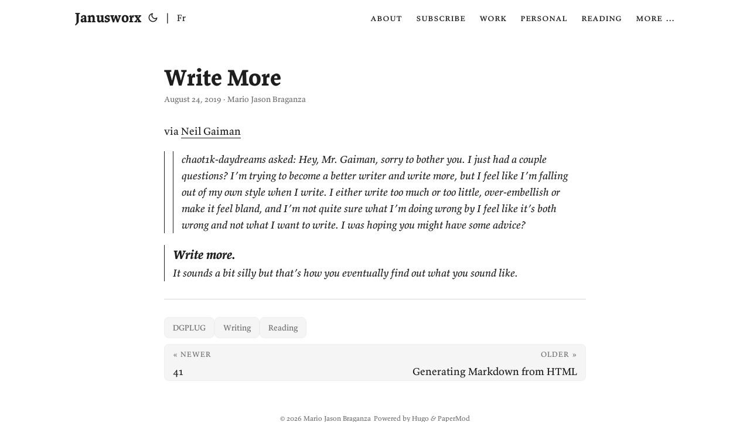

--- FILE ---
content_type: text/html
request_url: https://janusworx.com/blog/write-more/
body_size: 168
content:
<!doctype html><html lang=en><head><title>https://janusworx.com/personal/write-more/</title><link rel=canonical href=https://janusworx.com/personal/write-more/><meta charset=utf-8><meta http-equiv=refresh content="0; url=https://janusworx.com/personal/write-more/"></head></html>

--- FILE ---
content_type: text/html
request_url: https://janusworx.com/personal/write-more/
body_size: 13591
content:
<!doctype html><html lang=en dir=ltr data-theme=auto><head><meta charset=utf-8><meta http-equiv=X-UA-Compatible content="IE=edge"><meta name=viewport content="width=device-width,initial-scale=1,shrink-to-fit=no"><meta name=robots content="index, follow"><title>Write More | Janusworx</title><meta name=keywords content="dgplug,writing,reading"><meta name=description content="via Neil Gaiman


chaot1k-daydreams asked: Hey, Mr. Gaiman, sorry to bother you. I just had a couple questions? I’m trying to become a better writer and write more, but I feel like I’m falling out of my own style when I write. I either write too much or too little, over-embellish or make it feel bland, and I’m not quite sure what I’m doing wrong by I feel like it’s both wrong and not what I want to write. I was hoping you might have some advice?"><meta name=author content="Mario Jason Braganza"><link rel=canonical href=https://janusworx.com/personal/write-more/><link crossorigin=anonymous href=/assets/css/stylesheet.3d1137c1a9ed9b1e998b8134b49cba7fc6da50fe986b4e4f5c78d5338ceaaaab.css integrity="sha256-PRE3wantmx6Zi4E0tJy6f8baUP6Ya05PXHjVM4zqqqs=" rel="preload stylesheet" as=style><link rel=icon href=https://janusworx.com/%3Clink%20/%20abs%20url%3E><link rel=icon type=image/png sizes=16x16 href=https://janusworx.com/%3Clink%20/%20abs%20url%3E><link rel=icon type=image/png sizes=32x32 href=https://janusworx.com/%3Clink%20/%20abs%20url%3E><link rel=apple-touch-icon href=https://janusworx.com/%3Clink%20/%20abs%20url%3E><link rel=mask-icon href=https://janusworx.com/%3Clink%20/%20abs%20url%3E><meta name=theme-color content="#2e2e33"><meta name=msapplication-TileColor content="#2e2e33"><link rel=alternate hreflang=en href=https://janusworx.com/personal/write-more/><noscript><style>#theme-toggle,.top-link{display:none}</style><style>@media(prefers-color-scheme:dark){:root{--theme:rgb(29, 30, 32);--entry:rgb(46, 46, 51);--primary:rgb(218, 218, 219);--secondary:rgb(155, 156, 157);--tertiary:rgb(65, 66, 68);--content:rgb(196, 196, 197);--code-block-bg:rgb(46, 46, 51);--code-bg:rgb(55, 56, 62);--border:rgb(51, 51, 51);color-scheme:dark}.list{background:var(--theme)}.toc{background:var(--entry)}}@media(prefers-color-scheme:light){.list::-webkit-scrollbar-thumb{border-color:var(--code-bg)}}</style></noscript><script>localStorage.getItem("pref-theme")==="dark"?document.querySelector("html").dataset.theme="dark":localStorage.getItem("pref-theme")==="light"?document.querySelector("html").dataset.theme="light":window.matchMedia("(prefers-color-scheme: dark)").matches?document.querySelector("html").dataset.theme="dark":document.querySelector("html").dataset.theme="light"</script><link rel=stylesheet href=/littlefoot/dist/littlefoot.css><style>.littlefoot{--button-background-color:#666;--popover-font-style:italic;--popover-background-color:var(--theme);--popover-text-color:var(--primary);font-variant-numeric:normal;font-style:italic}.littlefoot__button{line-height:1;vertical-align:middle!important}</style><meta property="og:url" content="https://janusworx.com/personal/write-more/"><meta property="og:site_name" content="Janusworx"><meta property="og:title" content="Write More"><meta property="og:description" content="via Neil Gaiman
chaot1k-daydreams asked: Hey, Mr. Gaiman, sorry to bother you. I just had a couple questions? I’m trying to become a better writer and write more, but I feel like I’m falling out of my own style when I write. I either write too much or too little, over-embellish or make it feel bland, and I’m not quite sure what I’m doing wrong by I feel like it’s both wrong and not what I want to write. I was hoping you might have some advice?"><meta property="og:locale" content="en"><meta property="og:type" content="article"><meta property="article:section" content="personal"><meta property="article:published_time" content="2019-08-24T10:16:08+05:30"><meta property="article:modified_time" content="2019-08-24T10:16:08+05:30"><meta property="article:tag" content="DGPLUG"><meta property="article:tag" content="Writing"><meta property="article:tag" content="Reading"><meta property="og:image" content="https://janusworx.com/images/jw-logo.png"><meta name=twitter:card content="summary_large_image"><meta name=twitter:image content="https://janusworx.com/images/jw-logo.png"><meta name=twitter:title content="Write More"><meta name=twitter:description content="via Neil Gaiman


chaot1k-daydreams asked: Hey, Mr. Gaiman, sorry to bother you. I just had a couple questions? I’m trying to become a better writer and write more, but I feel like I’m falling out of my own style when I write. I either write too much or too little, over-embellish or make it feel bland, and I’m not quite sure what I’m doing wrong by I feel like it’s both wrong and not what I want to write. I was hoping you might have some advice?"><script type=application/ld+json>{"@context":"https://schema.org","@type":"BreadcrumbList","itemListElement":[{"@type":"ListItem","position":1,"name":"Personal","item":"https://janusworx.com/personal/"},{"@type":"ListItem","position":2,"name":"Write More","item":"https://janusworx.com/personal/write-more/"}]}</script><script type=application/ld+json>{"@context":"https://schema.org","@type":"BlogPosting","headline":"Write More","name":"Write More","description":"via Neil Gaiman\nchaot1k-daydreams asked: Hey, Mr. Gaiman, sorry to bother you. I just had a couple questions? I’m trying to become a better writer and write more, but I feel like I’m falling out of my own style when I write. I either write too much or too little, over-embellish or make it feel bland, and I’m not quite sure what I’m doing wrong by I feel like it’s both wrong and not what I want to write. I was hoping you might have some advice?\n","keywords":["dgplug","writing","reading"],"articleBody":"via Neil Gaiman\nchaot1k-daydreams asked: Hey, Mr. Gaiman, sorry to bother you. I just had a couple questions? I’m trying to become a better writer and write more, but I feel like I’m falling out of my own style when I write. I either write too much or too little, over-embellish or make it feel bland, and I’m not quite sure what I’m doing wrong by I feel like it’s both wrong and not what I want to write. I was hoping you might have some advice?\nWrite more.\nIt sounds a bit silly but that’s how you eventually find out what you sound like.\n","wordCount":"105","inLanguage":"en","image":"https://janusworx.com/images/jw-logo.png","datePublished":"2019-08-24T10:16:08+05:30","dateModified":"2019-08-24T10:16:08+05:30","author":{"@type":"Person","name":"Mario Jason Braganza"},"mainEntityOfPage":{"@type":"WebPage","@id":"https://janusworx.com/personal/write-more/"},"publisher":{"@type":"Organization","name":"Janusworx","logo":{"@type":"ImageObject","url":"https://janusworx.com/%3Clink%20/%20abs%20url%3E"}}}</script></head><body id=top><script>localStorage.getItem("pref-theme")==="dark"?document.body.classList.add("dark"):localStorage.getItem("pref-theme")==="light"?document.body.classList.remove("dark"):window.matchMedia("(prefers-color-scheme: dark)").matches&&document.body.classList.add("dark")</script><header class=header><nav class=nav><div class=logo><a href=https://janusworx.com/ accesskey=h title="Janusworx (Alt + H)">Janusworx</a><div class=logo-switches><button id=theme-toggle accesskey=t title="(Alt + T)">
<svg id="moon" width="24" height="18" viewBox="0 0 24 24" fill="none" stroke="currentColor" stroke-width="2" stroke-linecap="round" stroke-linejoin="round"><path d="M21 12.79A9 9 0 1111.21 3 7 7 0 0021 12.79z"/></svg>
<svg id="sun" width="24" height="18" viewBox="0 0 24 24" fill="none" stroke="currentColor" stroke-width="2" stroke-linecap="round" stroke-linejoin="round"><circle cx="12" cy="12" r="5"/><line x1="12" y1="1" x2="12" y2="3"/><line x1="12" y1="21" x2="12" y2="23"/><line x1="4.22" y1="4.22" x2="5.64" y2="5.64"/><line x1="18.36" y1="18.36" x2="19.78" y2="19.78"/><line x1="1" y1="12" x2="3" y2="12"/><line x1="21" y1="12" x2="23" y2="12"/><line x1="4.22" y1="19.78" x2="5.64" y2="18.36"/><line x1="18.36" y1="5.64" x2="19.78" y2="4.22"/></svg></button><ul class=lang-switch><li>|</li><li><a href=https://fr.janusworx.com/ title=Français aria-label=Français>Fr</a></li></ul></div></div><button id=menu-trigger aria-haspopup=menu aria-label="Menu Button">
<svg width="24" height="24" viewBox="0 0 24 24" fill="none" stroke="currentColor" stroke-width="2" stroke-linecap="round" stroke-linejoin="round" class="feather feather-menu"><line x1="3" y1="12" x2="21" y2="12"/><line x1="3" y1="6" x2="21" y2="6"/><line x1="3" y1="18" x2="21" y2="18"/></svg></button><ul class="menu hidden"><li><a href=https://janusworx.com/about/ title=About><span>about</span></a></li><li><a href=https://janusworx.com/subscribe/ title=subscribe><span>subscribe</span></a></li><li><a href=https://janusworx.com/work/ title=Work><span>work</span></a></li><li><a href=https://janusworx.com/personal/ title=Personal><span>personal</span></a></li><li><a href=https://janusworx.com/reading/ title=reading><span>reading</span></a></li><li><a href=https://janusworx.com/more/ title="more …"><span>more …</span></a></li></ul></nav></header><main class=main><article class=post-single><header class=post-header><h1 class="post-title entry-hint-parent">Write More</h1><div class=post-meta><span title='2019-08-24 10:16:08 +0530 IST'>August 24, 2019</span>&nbsp;·&nbsp;<span>Mario Jason Braganza</span></div></header><div class=post-content><p>via <a href=https://neil-gaiman.tumblr.com/post/187220906286/hey-mr-gaiman-sorry-to-bother-you-i-just-had-a>Neil Gaiman</a></p><blockquote><blockquote><p>chaot1k-daydreams asked: Hey, Mr. Gaiman, sorry to bother you. I just had a couple questions? I’m trying to become a better writer and write more, but I feel like I’m falling out of my own style when I write. I either write too much or too little, over-embellish or make it feel bland, and I’m not quite sure what I’m doing wrong by I feel like it’s both wrong and not what I want to write. I was hoping you might have some advice?</p></blockquote></blockquote><blockquote><p><big><em><strong>Write more.</strong></em></big><br>It sounds a bit silly but that’s how you eventually find out what you sound like.</p></blockquote><hr></div><footer class=post-footer><ul class=post-tags><li><a href=https://janusworx.com/tags/dgplug/>DGPLUG</a></li><li><a href=https://janusworx.com/tags/writing/>Writing</a></li><li><a href=https://janusworx.com/tags/reading/>Reading</a></li></ul><nav class=paginav><a class=prev href=https://janusworx.com/personal/41/><span class=title>« Newer</span><br><span>41</span>
</a><a class=next href=https://janusworx.com/personal/generating-markdown-from-html/><span class=title>Older »</span><br><span>Generating Markdown from HTML</span></a></nav></footer></article></main><footer class=footer><span>&copy; 2026 <a href=https://janusworx.com/>Mario Jason Braganza</a></span>
<span>Powered by
<a href=https://gohugo.io/ rel="noopener noreferrer" target=_blank>Hugo</a> <em>&</em>
<a href=https://github.com/adityatelange/hugo-PaperMod/ rel=noopener target=_blank>PaperMod</a></span></footer><script>let b=document.querySelector("#menu-trigger"),m=document.querySelector(".menu");b.addEventListener("click",function(){m.classList.toggle("hidden")}),document.body.addEventListener("click",function(e){b.contains(e.target)||m.classList.add("hidden")})</script><script src=/littlefoot/dist/littlefoot.js type=application/javascript></script><script type=application/javascript>littlefoot.littlefoot({buttonTemplate:`
            <button
            aria-label="Footnote <% number %>"
            class="littlefoot__button"
            id="<% reference %>"
            title="See Footnote <% number %>"
            />
            <% number %>
            </button>
            `})</script><script>let menu=document.getElementById("menu");menu&&(menu.scrollLeft=localStorage.getItem("menu-scroll-position"),menu.onscroll=function(){localStorage.setItem("menu-scroll-position",menu.scrollLeft)}),document.querySelectorAll('a[href^="#"]').forEach(e=>{e.addEventListener("click",function(e){e.preventDefault();var t=this.getAttribute("href").substr(1);window.matchMedia("(prefers-reduced-motion: reduce)").matches?document.querySelector(`[id='${decodeURIComponent(t)}']`).scrollIntoView():document.querySelector(`[id='${decodeURIComponent(t)}']`).scrollIntoView({behavior:"smooth"}),t==="top"?history.replaceState(null,null," "):history.pushState(null,null,`#${t}`)})})</script><script>document.getElementById("theme-toggle").addEventListener("click",()=>{document.body.className.includes("dark")?(document.body.classList.remove("dark"),localStorage.setItem("pref-theme","light")):(document.body.classList.add("dark"),localStorage.setItem("pref-theme","dark"))})</script><script>document.querySelectorAll("pre > code").forEach(e=>{const n=e.parentNode.parentNode,t=document.createElement("button");t.classList.add("copy-code"),t.innerHTML="copy";function s(){t.innerHTML="copied!",setTimeout(()=>{t.innerHTML="copy"},2e3)}t.addEventListener("click",t=>{if("clipboard"in navigator){navigator.clipboard.writeText(e.textContent),s();return}const n=document.createRange();n.selectNodeContents(e);const o=window.getSelection();o.removeAllRanges(),o.addRange(n);try{document.execCommand("copy"),s()}catch{}o.removeRange(n)}),n.classList.contains("highlight")?n.appendChild(t):n.parentNode.firstChild==n||(e.parentNode.parentNode.parentNode.parentNode.parentNode.nodeName=="TABLE"?e.parentNode.parentNode.parentNode.parentNode.parentNode.appendChild(t):e.parentNode.appendChild(t))})</script></body></html>